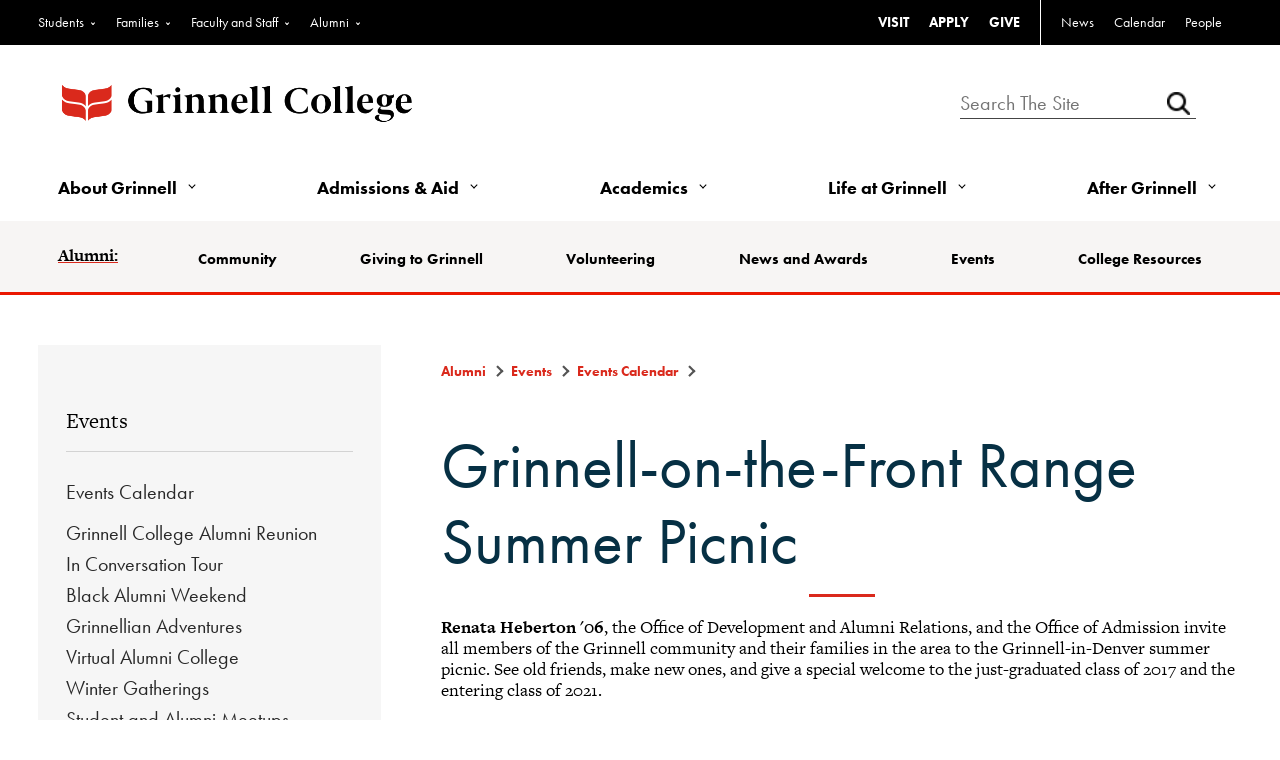

--- FILE ---
content_type: application/javascript
request_url: https://alumni.grinnell.edu/Client/Scripts/paymentcore-min.js?bbjsversion=7.2.9.1700
body_size: 3369
content:
function SecureCheckout(a,b,d,e,c){if(b){$(document).off("checkoutError",b);$(document).on("checkoutError",b)}if(a){$(document).off("checkoutComplete",a);$(document).on("checkoutComplete",a)}if(d){$(document).off("checkoutCancel",d);$(document).on("checkoutCancel",d)}if(e){$(document).off("checkoutLoaded",e);$(document).on("checkoutLoaded",e)}if(c){$(document).off("checkoutExpired",c);$(document).on("checkoutExpired",c)}this.processCardNotPresent=function(f){return Blackbaud_OpenPaymentForm(f)};this.processStoredCard=function(f){return Blackbaud_OpenStoreCardForm(f)}};
function BBCheckoutProcessor(g,s,d,o){this.Configuration=new BBCheckoutModel();this.DonorInfo=null;this.IsCheckoutOpened=false;this.secureCheckout=null;this.TransactionType={Card_Not_Present:1,Store_Card:2};this.WorkflowType={Standard:1,Prelaoding:2};this.confirmationScreenSelector=o;var t="There was an error while performing the operation.The page will be refreshed",e=0,l=new BBCheckoutController(s,d),f=this,k={None:0,CheckoutLoaded:2,CheckoutCancelled:4,CheckoutAuthorized:8,ValidationFailed:16,Charged:32,TransactionSaved:64,AcknowledgementSent:128,Complete:256,CheckoutError:512,ChargeError:1024,BrowserClosing:2048,InternalError:4096,CheckoutExpired:8192};function i(u){if(u&&u.Data){return JSON.parse(u.Data).CMSID}return null}function r(u){if(u&&u.Data){return JSON.parse(u.Data).OrderID}return null}function m(u){if(f.DonorInfo){f.DonorInfo.CMSID=i(u);f.DonorInfo.OrderID=r(u);f.DonorInfo.ErrorCode=null;f.DonorInfo.ErrorDetail=null}}function h(x,u,w){if(f.DonorInfo&&f.DonorInfo.CMSID){var v={TokenId:f.Configuration.TransactionToken,Status:x,CMSID:f.DonorInfo.CMSID,ErrorCode:u,ErrorDetail:w,Type:f.DonorInfo.Type};l.saveState(v,null,f.saveStatusError)}else{if(f.DonorInfo){f.DonorInfo.Status=x;f.DonorInfo.ErrorCode=u;f.DonorInfo.ErrorDetail=w}l.create(f.DonorInfo,f.cmsTransactionCreated,null)}}function c(u){var v=[];v.push({ID:u.ID.toString(),SKU:u.TransactionGuid,Name:"Donation",Price:u.Amount,Quantity:"1"});BLACKBAUD.netcommunity.api.DonationConfirmation.run({TransID:u.ID.toString(),TransTotal:u.Amount,Items:v})}function n(u){if(e&&e!==k.Complete&&f.IsCheckoutOpened===true){h(k.BrowserClosing);if(f.Configuration.HandleBrowserClosing==="True"&&e>=k.CheckoutLoaded&&e<k.Complete){u.preventDefault();u.returnValue=""}if(g.browserClose){g.browserClose()}}}function b(){window.removeEventListener("beforeunload",n,false);location.reload(true)}function p(){if($("#confirmationOverlayBackground").length<=0){var u='<div class="bbminiform-clear"></div> <div id="confirmationOverlayBackground" class="bbminiform-confirmation"></div> <div id="overlayFlexParent" class="overlay-flex-parent bbminiform-confirmation"> <div id="overlayWrapper" class="bbminiform-confirmation bbminiform-confirmation-wrapper overlay-wrapper glow-dark no-header" role="complementary"> <a href="#" id="bbcheckoutOverlayClose" class="bbminiform-closeicon" aria-label="closeicon" style="display:none"></a> <div id="overlayContainer" class="bbminiform-confirmation bbminform-overlaycontainer"> <div id="overlayText" class="bbminform-centerText" style="font-family:'+f.Configuration.Data.FontFamily+'" ></div></div> </div> </div>';$("body").append(u);$(".bbminiform-closeicon").on("click",function(){$(".bbminiform-confirmation").hide();b()})}$("#confirmationOverlayBackground").css("z-index","999");$("#overlayFlexParent").css({"z-index":"9999",display:"flex"});$("#overlayText").html(f.Configuration.TempConfirmationHtml)}function a(u){if(u===true){if(f.Configuration.TempConfirmationHtml){p();$(".bbminiform-confirmation").show();window.scrollTo(0,0)}else{$("#bbspLoadingOverlay").show()}}else{$("#bbspLoadingOverlay").hide();$(".bbminiform-confirmation").hide()}}function j(){if(f.DonorInfo){f.DonorInfo.CMSID=null;f.DonorInfo.OrderID=null}if(f.Configuration.Data){f.Configuration.Data.TransactionToken=null}e=0;window.removeEventListener("beforeunload",n,false);f.IsCheckoutOpened=false;$("body").css({overflow:"auto"})}function q(){$(document).off("checkoutComplete");$(document).off("checkoutLoaded");$(document).off("checkoutError");$(document).off("checkoutCancel");$(document).off("checkoutExpired");$(document).off("checkoutReady")}this.cmsTransactionCreated=function(u){m(u)};this.checkoutLoaded_CreateCallback=function(u){m(u);if(g.checkoutLoaded){g.checkoutLoaded(u)}};this.checkoutLoaded_FailureCallback=function(u){f.showError(true,null,true)};this.finalizeTransactionSuccessCallback=function(v){e=k.Complete;if(v&&v.Data&&v.Success){var u=JSON.parse(v.Data);if($(f.confirmationScreenSelector)&&$(f.confirmationScreenSelector).length>0){$(f.confirmationScreenSelector).html(u.HTMLData);a(false)}if(f.Configuration.AllowSiteTracking&&f.Configuration.AllowSiteTracking==="True"){c(u)}f.IsCheckoutOpened=false;if(g.checkoutComplete){g.checkoutComplete(u)}else{f.postCheckoutFinish()}}else{this.showError(true,null,true)}};this.finalizeTransactionErrorCallback=function(u){f.showError(true,null,true)};this.postCheckoutFinish=function(){a(false)};this.saveStatusError=function(u){f.showError(true,null,true)};this.showError=function(u,v,w){if(u&&f.Configuration.GenericErrorMessage&&f.Configuration.GenericErrorMessage.length>0){alert(f.Configuration.GenericErrorMessage)}else{if(u===true){alert(t)}else{alert(v)}}if(w){b()}};this.showHideTempConfirmation=function(u){a(u)};this.intializeCheckout=function(){if(this.Configuration.WorkflowType===this.WorkflowType.Prelaoding){this.secureCheckout.initializeCheckout(this.Configuration.Data)}};this.openCheckout=function(){if(this.Configuration.Data){this.IsCheckoutOpened=false;this.DonorInfo.Status=k.CheckoutIntended;this.DonorInfo.CMSID=null;this.DonorInfo.TokenId=null;this.DonorInfo.ErrorCode=null;this.DonorInfo.ErrorDetail=null;this.Configuration.TransactionToken=null;q();this.secureCheckout=new SecureCheckout(this.checkoutCompleteCallback,this.checkoutErrorCallback,this.checkoutCancelCallback,this.checkoutLoadedCallback,this.checkoutExpiredCallback,this.checkoutReadyCallback);if(this.Configuration.WorkflowType===this.WorkflowType.Prelaoding){this.secureCheckout.openCheckout(this.Configuration.Data)}else{if(this.Configuration.TransactionType===this.TransactionType.Store_Card){this.secureCheckout.processStoredCard(this.Configuration.Data)}else{this.secureCheckout.processCardNotPresent(this.Configuration.Data)}}window.removeEventListener("beforeunload",n,false);window.addEventListener("beforeunload",n,false)}};this.checkoutCompleteCallback=function(u){e=k.CheckoutAuthorized;a(true);if(u.detail.transactionToken&&f.DonorInfo){f.DonorInfo.TokenId=u.detail.transactionToken;f.DonorInfo.Status=e;l.complete(f.DonorInfo,f.finalizeTransactionSuccessCallback,f.finalizeTransactionErrorCallback);return false}};this.checkoutErrorCallback=function(u){e=k.CheckoutError;h(k.CheckoutError,u.detail.errorCode,u.detail.errorText);j();if(g.checkoutError){g.checkoutError(u)}};this.checkoutCancelCallback=function(){q();e=k.CheckoutCancelled;h(k.CheckoutCancelled);j();if(g.checkoutCancel){g.checkoutCancel()}};this.checkoutLoadedCallback=function(){if(!f.IsCheckoutOpened&&f.DonorInfo){f.IsCheckoutOpened=true;e=k.CheckoutLoaded;f.Configuration.TransactionToken=$("#paymentForm").find("input[name*='transactiontoken']").val();f.DonorInfo.Status=e;if(f.Configuration.TransactionToken){f.DonorInfo.TokenId=f.Configuration.TransactionToken;l.create(f.DonorInfo,f.checkoutLoaded_CreateCallback,f.checkoutLoaded_FailureCallback);return false}return false}};this.logError=function(w,u,y){var x,v;x=(w?'"'+w+'"':'" "')+"\n|";x+="Source:"+(u?'"'+u+'"':'" "')+"|";x+="Line Number:"+(y?'"'+y+'"':'" "')+"|";x+="CMSTransactionID:"+(f&&f.DonorInfo&&f.DonorInfo.CMSID?'"'+f.DonorInfo.CMSID+'"':'" "')+"|";x+="TansactionToken:"+(f&&f.Configuration&&f.Configuration.TransactionToken?'"'+f.Configuration.TransactionToken+'"':'" "')+"|";x+="Status: :"+(e?'"'+e+'"':'" "');v={ErrorDetail:x};l.saveError(v,null,null)};window.onerror=function(v,u,w){f.logError(v,u,w)};this.checkoutExpiredCallback=function(){e=k.CheckoutExpired;h(k.CheckoutExpired);j();if(g.checkoutExpired){g.checkoutExpired()}};this.checkoutReadyCallback=function(){e=k.CheckoutReady;if(g.checkoutReady){g.checkoutReady()}}};
function BBCheckoutDataModel(){this.Key=null;this.Amount=null;this.UseCaptcha=false;this.BillingAddressCity=null;this.BillingAddressCountry=null;this.BillingAddressLine=null;this.BillingAddressPostCode=null;this.BillingAddressState=null;this.BillingAddressEmail=null;this.BillingAddressFirstName=null;this.BillingAddressLastName=null;this.Cardholder=null;this.ClientAppName="BBNC";this.MerchantAccountId=null;this.PrimaryColor=null;this.SecondaryColor=null;this.FontFamily=null;this.IsEmailRequired=true;this.IsNameVisible=true;this.UseVisaCheckout=true;this.UsePayPal=true;this.UseApplePay=true;this.CardToken=null}function BBCheckoutModel(){this.TransactionType="1";this.WorkflowType="1";this.TransactionID=null;this.TransactionToken=null;this.Data=new BBCheckoutDataModel();this.GenericErrorMessage=null;this.HandleBrowserClosing=true;this.APITokenID=null;this.TempConfirmationHtml=null;this.AllowSiteTracking=null;this.TranType={Donation_2_0:"Donation_2_0",DonationClassic:"DonationClassic",Event:"Event",Membership:"Membership",EventClassic:"EventClassic"};this.DonationSource={MDF:0,ADF:1,DonationClassic:2}};
function BBCheckoutController(a,b){this.ControllerName=a;this.token=b;this.createCORSRequest=function(e,c){var d=new XMLHttpRequest();if("withCredentials" in d){d.open(e,c,true)}else{if(typeof XDomainRequest!=="undefined"){d=new XDomainRequest();d.open(e,c)}else{d=null}}return d};this.getBaseUrl=function(){return BLACKBAUD.api.pageInformation.rootPath};this.handleResponse=function(c,f,e,d){if(f==="success"){if(e){e(JSON.parse(c.responseText))}}else{if(c.status===400||c.status===500||c.status===401){if(d){if(c.responseText.length>0){d(JSON.parse(c.responseText))}else{if(c.statusText.length>0){d(c.statusText)}else{d()}}}}else{if(d){d()}}}};this.getURL=function(){if(this.ControllerName){return this.getBaseUrl()+"WebApi/"+this.ControllerName+"/"}else{return""}};this.ajax=function(d,h,c){function e(i){if(c){if(i&&i.data){c(i.data)}else{c()}}}var f=this,g=this.createCORSRequest(d.type,d.url);if(g){d.headers={"X-Token":this.token};d.complete=function(i,j){f.handleResponse(i,j,h,c)};$.ajax(d)}};this.fail=function(d,c,f){var e=this.getURL()+"Fail";this.ajax({url:e,type:"POST",data:JSON.stringify(d),contentType:"application/json"},c,f)};this.complete=function(d,c,f){var e=this.getURL()+"Complete";this.ajax({url:e,type:"POST",data:JSON.stringify(d),contentType:"application/json"},c,f)};this.getPublicKey=function(d,c,g){var e={ResetKey:false},f=this.getURL+"PublicKey";this.ajax({url:f,type:"POST",data:JSON.stringify(e),contentType:"application/json"},c,g)};this.create=function(d,c,f){var e=this.getURL()+"Create";this.ajax({url:e,type:"POST",data:JSON.stringify(d),contentType:"application/json"},c,f)};this.saveState=function(d,c,f){var e=this.getURL()+"SaveState";this.ajax({url:e,type:"POST",data:JSON.stringify(d),contentType:"application/json"},c,f)};this.saveError=function(f,c,e){var d=this.getURL()+"SaveError";this.ajax({url:d,type:"POST",data:JSON.stringify(f),contentType:"application/json"},c,e)}};
